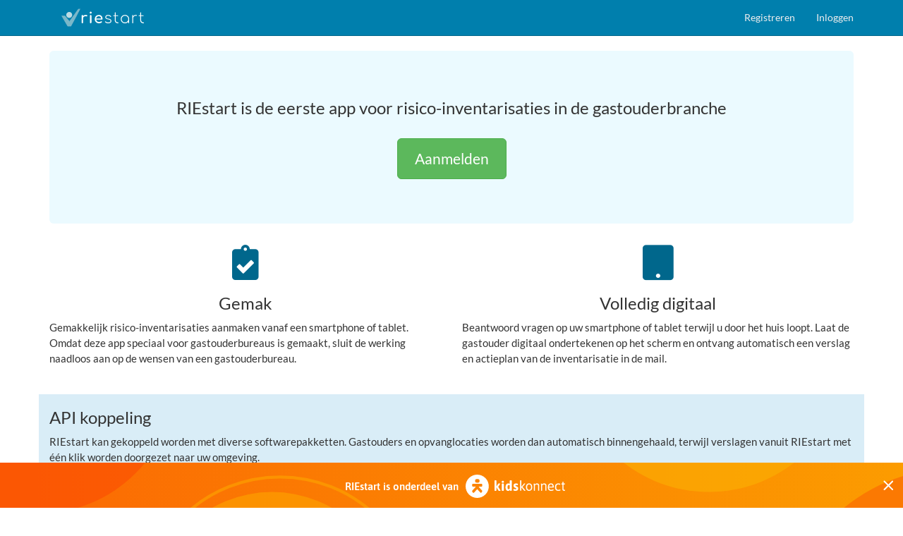

--- FILE ---
content_type: text/html; charset=UTF-8
request_url: https://www.riestart.nl/
body_size: 6664
content:
<!DOCTYPE html>
<html lang="en">
<head>
    <meta charset="utf-8">
    <meta http-equiv="X-UA-Compatible" content="IE=edge">
    <meta name="viewport" content="width=device-width, initial-scale=1">

        <meta name="keywords" content="gastouder, risico inventarisatie">
    <meta name="description" content="RIEstart is een online tool voor risico inventarisatie in de gastouderbranche.">
    <meta property="og:description" content="RIEstart is een online tool voor risico inventarisatie in de gastouderbranche.">
    <title>RIEstart</title>
    <meta property="og:title" content="RIEstart">

    <link rel="apple-touch-icon" sizes="180x180" href="/apple-touch-icon.png">
    <link rel="icon" type="image/png" sizes="32x32" href="/favicon-32x32.png">
    <link rel="icon" type="image/png" sizes="16x16" href="/favicon-16x16.png">
    <link rel="manifest" href="/site.webmanifest">

    <!-- Styles -->
    <link href="/css/app.css?id=c207e67e1575275907ad736313ceaa60" rel="stylesheet">

    <!-- Preload scripts -->
    <link href="/js/app.js?id=9e48ee7fee7bcdb83c9938b2a55c7f64" rel="preload" as="script">

    <meta name="csrf-token" content="igs1luYeQxjsOHahjHsrEnjqDqWTnbCWINaaoPzd">
</head>
<body id="app-layout">
        <nav class="navbar navbar-default navbar-static-top">
        <div class="container">
            <div class="navbar-header">

                <!-- Collapsed Hamburger -->
                <button type="button" class="navbar-toggle collapsed" data-toggle="collapse" data-target="#app-navbar-collapse">
                    <span class="sr-only">Toggle Navigation</span>
                    <i class="glyphicon glyphicon-menu-hamburger"></i>
                </button>

                <!-- Branding Image -->
                <a class="navbar-brand text-hide" href="https://www.riestart.nl">
                    RIEstart
                </a>
            </div>

            <div class="collapse navbar-collapse" id="app-navbar-collapse">
                                <!-- Right Side Of Navbar -->
                <ul class="nav navbar-nav navbar-right">
                    <!-- Authentication Links -->
                                            <li class=""><a href="https://www.riestart.nl/contact">Registreren</a></li>
                        <li class=""><a href="https://www.riestart.nl/login">Inloggen</a></li>
                                    </ul>
            </div>
        </div>
    </nav>

    <div class="modal fade" id="messages" role="dialog">
        <div class="modal-dialog">
            <!-- Modal content-->
            <div class="modal-content">
                <div class="modal-header">
                    <button type="button" class="close" data-dismiss="modal">&times;</button>
                    <h4 class="modal-title">Melding</h4>
                </div>
                <div class="modal-body">
                </div>
                <div class="modal-footer">
                    <button type="button" class="btn btn-default" data-dismiss="modal">Sluiten</button>
                </div>
            </div>
        </div>
    </div>
    <article class="main-content">
        <div class="container">
                        <nav class="row" id="breadcrumbs-nav">
                <div class="col-md-12">
                                    </div>
            </nav>
        </div>

        <main class="container">
    <div class="jumbotron">
        <h3>
            RIEstart is de eerste app voor risico-inventarisaties in de gastouderbranche
        </h3>
        <br>
        <p>
            <a href="/contact" class="btn btn-success btn-lg">Aanmelden</a>
        </p>
    </div>


    <div class="row features">
        <div class="col-md-6">
            <div class="text-center">
                <i class="fas fa-clipboard-check"></i>
                <h3>Gemak</h3>
            </div>
            <p>
            Gemakkelijk risico-inventarisaties aanmaken vanaf een smartphone of tablet. Omdat deze app speciaal voor gastouderbureaus is gemaakt, sluit de
            werking naadloos aan op de wensen van een gastouderbureau.
            </p>
        </div>
        <div class="col-md-6">
            <div class="text-center">
                <i class="fas fa-tablet"></i>
                <h3>Volledig digitaal</h3>
            </div>
            <p>
                Beantwoord vragen op uw smartphone of tablet terwijl u door het huis loopt. Laat de gastouder
                digitaal ondertekenen op het scherm en ontvang automatisch een verslag en actieplan van de
                inventarisatie in de mail.
            </p>
        </div>
    </div>

    <div class="row bg-info">
        <div class="col-md-12">
            <h3>API koppeling</h3>
            <p>
                RIEstart kan gekoppeld worden met diverse softwarepakketten. Gastouders en opvanglocaties worden dan
                automatisch binnengehaald, terwijl verslagen vanuit RIEstart met één klik worden doorgezet naar uw
                omgeving.
            </p>
        </div>
        <div class="col-md-12">
            <h3>Kosten</h3>
            <p>
                Voor het downloaden of synchroniseren van een risico-inventarisatieverslag wordt een credit in rekening
                gebracht. Na het registeren als klant kunt u credits kopen via iDeal (minimaal 10). De prijs per credit
                is 1,25 EUR. Er gelden staffelkortingen voor grotere bundels.
                Credits zijn een jaar geldig en kunnen niet worden gerestitueerd. Het gebruik van de site is gratis,
                credits worden pas berekend als u het RIE verslag downloadt.
            </p>
        </div>
    </div>
</main>
    </article>

    <footer class="footer">
        <div class="container">

            <p class="col-md-12 text-center">
                <small>
                    &copy;2026
                    <a href="https://www.kidskonnect.nl/nl/over-ons/portabase" title="Software voor kdv, bso, gastouderbureaus, administratie, facturatie, urenregistraties en risico inventarisatie." target="_blank">KidsKonnect B.V.</a> &middot;
                    <a href="https://www.riestart.nl/privacy-en-cookies">Privacy- en cookiebeleid</a>
                </small>
            </p>
        </div>
    </footer>
    <!-- JavaScripts -->
    <script src="/js/app.js?id=9e48ee7fee7bcdb83c9938b2a55c7f64"></script>
    <link rel="stylesheet" href="/css/campaigns/kidskonnect/style.css?id=73abdeb9efd65b31720f5117d4371f22">
<div class="kidskonnect-campaign" data-consent-type="info" data-consent-id="kidskonnect">
    <span>
        RIEstart is onderdeel van
    </span>
    <a href="https://kidskonnect.nl" target="_blank">
        <img src="https://www.riestart.nl/campaigns/kidskonnect/logo-kidskonnect.svg" />
    </a>
    <img src="https://www.riestart.nl/campaigns/kidskonnect/x.svg" class="close">
</div>
</body>
</html>


--- FILE ---
content_type: text/css
request_url: https://www.riestart.nl/css/campaigns/kidskonnect/style.css?id=73abdeb9efd65b31720f5117d4371f22
body_size: 924
content:
@font-face{font-family:Asap;font-style:normal;src:url(/fonts/Asap-SemiBold.ttf?f8448bb4dfc8b06ac4dd0b693c0f45e5) format("truetype")}.kidskonnect-campaign{animation:slide-up 1s;background-image:url(/images/background-m.svg?96a97aabc30959cecd57ec9a2ea74573);background-size:cover;bottom:0;color:#fff;display:none;font-family:Asap;font-size:1.3rem;height:64px;left:0;padding:1.7rem;position:fixed;width:100%}.kidskonnect-campaign a,.kidskonnect-campaign img{height:2.7rem;margin-top:.1rem}.kidskonnect-campaign span{margin:.7rem .5rem}@media only screen and (min-width:600px){.kidskonnect-campaign{background-image:url(/images/background.svg?969fd7337a07a75d0e08dbcf73b9823c);font-size:1.5rem;justify-content:center;text-align:center}.kidskonnect-campaign a,.kidskonnect-campaign img{height:3.3rem;margin-top:0}.kidskonnect-campaign span{margin:.6rem 1rem}}.kidskonnect-campaign img.close{cursor:pointer;height:1.5rem;margin:.8rem 1.3rem;opacity:1;position:absolute;right:0}@keyframes slide-up{0%{bottom:-50px}to{bottom:0}}


--- FILE ---
content_type: image/svg+xml
request_url: https://www.riestart.nl/images/logo-white.svg?75d9dcc4f06f38b8a3b1ae04473407bf
body_size: 13163
content:
<?xml version="1.0" encoding="UTF-8" standalone="no"?><!-- Generator: Gravit.io --><svg xmlns="http://www.w3.org/2000/svg" xmlns:xlink="http://www.w3.org/1999/xlink" style="isolation:isolate" viewBox="0 0 676.992 146.61" width="676.992pt" height="146.61pt"><defs><clipPath id="_clipPath_Isn0C6BXBUGfP7MPY9ohuJj4W68RWpsj"><rect width="676.992" height="146.61"/></clipPath></defs><g clip-path="url(#_clipPath_Isn0C6BXBUGfP7MPY9ohuJj4W68RWpsj)"><path d=" M 384.012 50.874 L 384.012 50.874 Q 399.593 50.874 407.631 62.003 L 407.631 62.003 L 407.631 62.003 Q 408.373 62.869 408.373 64.105 L 408.373 64.105 L 408.373 64.105 Q 408.373 65.837 406.395 66.95 L 406.395 66.95 L 406.395 66.95 Q 405.158 67.444 404.54 67.444 L 404.54 67.444 L 404.54 67.444 Q 402.685 67.444 401.448 65.837 L 401.448 65.837 L 401.448 65.837 Q 395.141 57.799 383.765 57.799 L 383.765 57.799 L 383.765 57.799 Q 376.221 57.799 371.769 61.076 L 371.769 61.076 L 371.769 61.076 Q 367.318 64.353 367.318 69.175 L 367.318 69.175 L 367.318 69.175 Q 367.318 74.122 371.584 77.09 L 371.584 77.09 L 371.584 77.09 Q 375.85 80.058 385.867 81.542 L 385.867 81.542 L 385.867 81.542 Q 398.975 83.396 404.725 88.528 L 404.725 88.528 L 404.725 88.528 Q 410.475 93.66 410.475 100.956 L 410.475 100.956 L 410.475 100.956 Q 410.475 106.645 406.827 110.973 L 406.827 110.973 L 406.827 110.973 Q 403.179 115.301 397.12 117.65 L 397.12 117.65 L 397.12 117.65 Q 391.061 120 383.888 120 L 383.888 120 L 383.888 120 Q 376.716 120 369.915 117.465 L 369.915 117.465 L 369.915 117.465 Q 363.113 114.93 358.661 109.736 L 358.661 109.736 L 358.661 109.736 Q 357.796 108.747 357.796 107.51 L 357.796 107.51 L 357.796 107.51 Q 357.796 105.779 359.403 104.666 L 359.403 104.666 L 359.403 104.666 Q 360.145 104.048 361.506 104.048 L 361.506 104.048 L 361.506 104.048 Q 363.237 104.048 364.35 105.408 L 364.35 105.408 L 364.35 105.408 Q 370.533 112.951 384.259 112.951 L 384.259 112.951 L 384.259 112.951 Q 394.028 112.951 398.666 109.489 L 398.666 109.489 L 398.666 109.489 Q 403.303 106.026 403.303 100.585 L 403.303 100.585 L 403.303 100.585 Q 403.303 90.816 384.383 88.096 L 384.383 88.096 L 384.383 88.096 Q 372.388 86.364 366.267 81.542 L 366.267 81.542 L 366.267 81.542 Q 360.145 76.719 360.145 69.917 L 360.145 69.917 L 360.145 69.917 Q 360.145 60.89 366.761 55.882 L 366.761 55.882 L 366.761 55.882 Q 373.377 50.874 384.012 50.874 L 384.012 50.874 Z  M 464.584 111.715 L 464.584 111.715 Q 466.315 111.715 467.366 112.766 L 467.366 112.766 L 467.366 112.766 Q 468.417 113.817 468.417 115.548 L 468.417 115.548 L 468.417 115.548 Q 468.417 117.156 467.366 118.207 L 467.366 118.207 L 467.366 118.207 Q 466.315 119.258 464.584 119.258 L 464.584 119.258 L 461.74 119.258 L 461.74 119.258 Q 454.938 119.258 449.621 116.167 L 449.621 116.167 L 449.621 116.167 Q 444.303 113.075 441.336 107.696 L 441.336 107.696 L 441.336 107.696 Q 438.368 102.317 438.368 95.515 L 438.368 95.515 L 438.368 60.767 L 428.722 60.767 L 428.722 60.767 Q 427.238 60.767 426.311 59.839 L 426.311 59.839 L 426.311 59.839 Q 425.383 58.912 425.383 57.428 L 425.383 57.428 L 425.383 57.428 Q 425.383 55.944 426.311 55.016 L 426.311 55.016 L 426.311 55.016 Q 427.238 54.089 428.722 54.089 L 428.722 54.089 L 438.368 54.089 L 438.368 33.932 L 438.368 33.932 Q 438.368 32.201 439.419 31.15 L 439.419 31.15 L 439.419 31.15 Q 440.47 30.099 442.077 30.099 L 442.077 30.099 L 442.077 30.099 Q 443.809 30.099 444.86 31.15 L 444.86 31.15 L 444.86 31.15 Q 445.911 32.201 445.911 33.932 L 445.911 33.932 L 445.911 54.089 L 462.234 54.089 L 462.234 54.089 Q 463.718 54.089 464.646 55.016 L 464.646 55.016 L 464.646 55.016 Q 465.573 55.944 465.573 57.428 L 465.573 57.428 L 465.573 57.428 Q 465.573 58.912 464.646 59.839 L 464.646 59.839 L 464.646 59.839 Q 463.718 60.767 462.234 60.767 L 462.234 60.767 L 445.911 60.767 L 445.911 95.515 L 445.911 95.515 Q 445.911 102.688 450.363 107.201 L 450.363 107.201 L 450.363 107.201 Q 454.815 111.715 461.863 111.715 L 461.863 111.715 L 464.584 111.715 Z  M 521.66 50.874 L 521.66 50.874 Q 531.306 50.874 539.22 55.387 L 539.22 55.387 L 539.22 55.387 Q 547.134 59.901 551.648 67.815 L 551.648 67.815 L 551.648 67.815 Q 556.161 75.729 556.161 85.499 L 556.161 85.499 L 556.161 115.548 L 556.161 115.548 Q 556.161 117.156 555.172 118.207 L 555.172 118.207 L 555.172 118.207 Q 554.183 119.258 552.452 119.258 L 552.452 119.258 L 552.452 119.258 Q 550.844 119.258 549.793 118.207 L 549.793 118.207 L 549.793 118.207 Q 548.742 117.156 548.742 115.548 L 548.742 115.548 L 548.742 105.903 L 548.742 105.903 Q 544.661 112.457 537.55 116.228 L 537.55 116.228 L 537.55 116.228 Q 530.44 120 521.66 120 L 521.66 120 L 521.66 120 Q 511.891 120 503.977 115.486 L 503.977 115.486 L 503.977 115.486 Q 496.062 110.973 491.549 103.058 L 491.549 103.058 L 491.549 103.058 Q 487.035 95.144 487.035 85.499 L 487.035 85.499 L 487.035 85.499 Q 487.035 75.729 491.549 67.815 L 491.549 67.815 L 491.549 67.815 Q 496.062 59.901 503.977 55.387 L 503.977 55.387 L 503.977 55.387 Q 511.891 50.874 521.66 50.874 L 521.66 50.874 Z  M 521.66 113.075 L 521.66 113.075 Q 529.327 113.075 535.51 109.489 L 535.51 109.489 L 535.51 109.489 Q 541.693 105.903 545.217 99.596 L 545.217 99.596 L 545.217 99.596 Q 548.742 93.289 548.742 85.499 L 548.742 85.499 L 548.742 85.499 Q 548.742 77.708 545.217 71.401 L 545.217 71.401 L 545.217 71.401 Q 541.693 65.095 535.51 61.447 L 535.51 61.447 L 535.51 61.447 Q 529.327 57.799 521.66 57.799 L 521.66 57.799 L 521.66 57.799 Q 513.993 57.799 507.81 61.447 L 507.81 61.447 L 507.81 61.447 Q 501.627 65.095 498.041 71.401 L 498.041 71.401 L 498.041 71.401 Q 494.455 77.708 494.455 85.499 L 494.455 85.499 L 494.455 85.499 Q 494.455 93.289 498.041 99.596 L 498.041 99.596 L 498.041 99.596 Q 501.627 105.903 507.81 109.489 L 507.81 109.489 L 507.81 109.489 Q 513.993 113.075 521.66 113.075 L 521.66 113.075 Z  M 610.27 50.874 L 610.27 50.874 Q 619.668 50.874 619.668 54.955 L 619.668 54.955 L 619.668 54.955 Q 619.668 55.573 619.544 55.944 L 619.544 55.944 L 619.544 55.944 Q 619.173 57.304 618.37 57.861 L 618.37 57.861 L 618.37 57.861 Q 617.566 58.417 616.205 58.417 L 616.205 58.417 L 616.205 58.417 Q 615.093 58.417 613.299 58.17 L 613.299 58.17 L 613.299 58.17 Q 611.506 57.922 610.27 57.922 L 610.27 57.922 L 610.27 57.922 Q 604.087 57.922 599.264 60.519 L 599.264 60.519 L 599.264 60.519 Q 594.441 63.116 591.721 67.692 L 591.721 67.692 L 591.721 67.692 Q 589 72.267 589 77.955 L 589 77.955 L 589 115.548 L 589 115.548 Q 589 117.156 588.011 118.207 L 588.011 118.207 L 588.011 118.207 Q 587.022 119.258 585.29 119.258 L 585.29 119.258 L 585.29 119.258 Q 583.683 119.258 582.632 118.207 L 582.632 118.207 L 582.632 118.207 Q 581.581 117.156 581.581 115.548 L 581.581 115.548 L 581.581 55.325 L 581.581 55.325 Q 581.581 53.594 582.632 52.605 L 582.632 52.605 L 582.632 52.605 Q 583.683 51.616 585.29 51.616 L 585.29 51.616 L 585.29 51.616 Q 587.022 51.616 588.011 52.605 L 588.011 52.605 L 588.011 52.605 Q 589 53.594 589 55.325 L 589 55.325 L 589 62.992 L 589 62.992 Q 592.586 57.304 598.151 54.089 L 598.151 54.089 L 598.151 54.089 Q 603.716 50.874 610.27 50.874 L 610.27 50.874 Z  M 673.158 111.715 L 673.158 111.715 Q 674.889 111.715 675.94 112.766 L 675.94 112.766 L 675.94 112.766 Q 676.992 113.817 676.992 115.548 L 676.992 115.548 L 676.992 115.548 Q 676.992 117.156 675.94 118.207 L 675.94 118.207 L 675.94 118.207 Q 674.889 119.258 673.158 119.258 L 673.158 119.258 L 670.314 119.258 L 670.314 119.258 Q 663.513 119.258 658.195 116.167 L 658.195 116.167 L 658.195 116.167 Q 652.878 113.075 649.91 107.696 L 649.91 107.696 L 649.91 107.696 Q 646.942 102.317 646.942 95.515 L 646.942 95.515 L 646.942 60.767 L 637.297 60.767 L 637.297 60.767 Q 635.813 60.767 634.885 59.839 L 634.885 59.839 L 634.885 59.839 Q 633.958 58.912 633.958 57.428 L 633.958 57.428 L 633.958 57.428 Q 633.958 55.944 634.885 55.016 L 634.885 55.016 L 634.885 55.016 Q 635.813 54.089 637.297 54.089 L 637.297 54.089 L 646.942 54.089 L 646.942 33.932 L 646.942 33.932 Q 646.942 32.201 647.993 31.15 L 647.993 31.15 L 647.993 31.15 Q 649.044 30.099 650.652 30.099 L 650.652 30.099 L 650.652 30.099 Q 652.383 30.099 653.434 31.15 L 653.434 31.15 L 653.434 31.15 Q 654.485 32.201 654.485 33.932 L 654.485 33.932 L 654.485 54.089 L 670.809 54.089 L 670.809 54.089 Q 672.292 54.089 673.22 55.016 L 673.22 55.016 L 673.22 55.016 Q 674.147 55.944 674.147 57.428 L 674.147 57.428 L 674.147 57.428 Q 674.147 58.912 673.22 59.839 L 673.22 59.839 L 673.22 59.839 Q 672.292 60.767 670.809 60.767 L 670.809 60.767 L 654.485 60.767 L 654.485 95.515 L 654.485 95.515 Q 654.485 102.688 658.937 107.201 L 658.937 107.201 L 658.937 107.201 Q 663.389 111.715 670.438 111.715 L 670.438 111.715 L 673.158 111.715 Z  M 199.18 50.874 L 199.18 50.874 Q 205.734 50.874 209.444 52.852 L 209.444 52.852 L 209.444 52.852 Q 213.154 54.831 213.154 57.799 L 213.154 57.799 L 213.154 57.799 Q 213.154 58.664 213.03 59.035 L 213.03 59.035 L 213.03 59.035 Q 211.917 62.992 208.084 62.992 L 208.084 62.992 L 208.084 62.992 Q 207.466 62.992 206.229 62.745 L 206.229 62.745 L 206.229 62.745 Q 201.283 61.879 198.191 61.879 L 198.191 61.879 L 198.191 61.879 Q 189.288 61.879 183.846 65.96 L 183.846 65.96 L 183.846 65.96 Q 178.405 70.041 178.405 76.966 L 178.405 76.966 L 178.405 113.075 L 178.405 113.075 Q 178.405 116.043 176.86 117.65 L 176.86 117.65 L 176.86 117.65 Q 175.314 119.258 172.222 119.258 L 172.222 119.258 L 172.222 119.258 Q 169.255 119.258 167.647 117.712 L 167.647 117.712 L 167.647 117.712 Q 166.039 116.167 166.039 113.075 L 166.039 113.075 L 166.039 57.799 L 166.039 57.799 Q 166.039 54.831 167.647 53.223 L 167.647 53.223 L 167.647 53.223 Q 169.255 51.616 172.222 51.616 L 172.222 51.616 L 172.222 51.616 Q 178.405 51.616 178.405 57.799 L 178.405 57.799 L 178.405 60.148 L 178.405 60.148 Q 182.115 55.82 187.556 53.347 L 187.556 53.347 L 187.556 53.347 Q 192.997 50.874 199.18 50.874 L 199.18 50.874 Z  M 234.245 57.922 L 234.245 57.922 Q 234.245 55.078 236.038 53.347 L 236.038 53.347 L 236.038 53.347 Q 237.831 51.616 240.552 51.616 L 240.552 51.616 L 240.552 51.616 Q 243.396 51.616 245.127 53.347 L 245.127 53.347 L 245.127 53.347 Q 246.858 55.078 246.858 57.922 L 246.858 57.922 L 246.858 112.951 L 246.858 112.951 Q 246.858 115.672 245.127 117.465 L 245.127 117.465 L 245.127 117.465 Q 243.396 119.258 240.552 119.258 L 240.552 119.258 L 240.552 119.258 Q 237.831 119.258 236.038 117.465 L 236.038 117.465 L 236.038 117.465 Q 234.245 115.672 234.245 112.951 L 234.245 112.951 L 234.245 57.922 Z  M 240.552 24.287 L 240.552 24.287 Q 243.891 24.287 246.302 26.698 L 246.302 26.698 L 246.302 26.698 Q 248.713 29.109 248.713 32.448 L 248.713 32.448 L 248.713 32.448 Q 248.713 35.787 246.302 38.198 L 246.302 38.198 L 246.302 38.198 Q 243.891 40.61 240.552 40.61 L 240.552 40.61 L 240.552 40.61 Q 237.213 40.61 234.802 38.198 L 234.802 38.198 L 234.802 38.198 Q 232.39 35.787 232.39 32.448 L 232.39 32.448 L 232.39 32.448 Q 232.39 29.109 234.802 26.698 L 234.802 26.698 L 234.802 26.698 Q 237.213 24.287 240.552 24.287 L 240.552 24.287 Z  M 337.941 84.386 L 337.941 84.386 Q 337.941 86.735 336.334 88.281 L 336.334 88.281 L 336.334 88.281 Q 334.726 89.827 332.253 89.827 L 332.253 89.827 L 285.262 89.827 L 285.262 89.827 Q 286.622 98.483 293.114 103.8 L 293.114 103.8 L 293.114 103.8 Q 299.607 109.118 309.005 109.118 L 309.005 109.118 L 309.005 109.118 Q 312.715 109.118 316.734 107.758 L 316.734 107.758 L 316.734 107.758 Q 320.753 106.397 323.35 104.419 L 323.35 104.419 L 323.35 104.419 Q 325.081 103.058 327.43 103.058 L 327.43 103.058 L 327.43 103.058 Q 329.78 103.058 331.14 104.295 L 331.14 104.295 L 331.14 104.295 Q 333.366 106.15 333.366 108.5 L 333.366 108.5 L 333.366 108.5 Q 333.366 110.725 331.387 112.209 L 331.387 112.209 L 331.387 112.209 Q 327.183 115.548 320.938 117.65 L 320.938 117.65 L 320.938 117.65 Q 314.693 119.753 309.005 119.753 L 309.005 119.753 L 309.005 119.753 Q 298.865 119.753 290.827 115.363 L 290.827 115.363 L 290.827 115.363 Q 282.789 110.973 278.275 103.182 L 278.275 103.182 L 278.275 103.182 Q 273.762 95.392 273.762 85.499 L 273.762 85.499 L 273.762 85.499 Q 273.762 75.606 278.028 67.753 L 278.028 67.753 L 278.028 67.753 Q 282.294 59.901 289.899 55.511 L 289.899 55.511 L 289.899 55.511 Q 297.504 51.121 307.15 51.121 L 307.15 51.121 L 307.15 51.121 Q 316.672 51.121 323.597 55.325 L 323.597 55.325 L 323.597 55.325 Q 330.522 59.53 334.232 67.073 L 334.232 67.073 L 334.232 67.073 Q 337.941 74.617 337.941 84.386 L 337.941 84.386 Z  M 307.15 61.756 L 307.15 61.756 Q 298.123 61.756 292.496 66.702 L 292.496 66.702 L 292.496 66.702 Q 286.87 71.649 285.386 79.934 L 285.386 79.934 L 326.565 79.934 L 326.565 79.934 Q 325.452 71.649 320.382 66.702 L 320.382 66.702 L 320.382 66.702 Q 315.312 61.756 307.15 61.756 L 307.15 61.756 Z " fill="rgb(255,255,255)"/><g><path d=" M 66.174 101.869 L 78.41 146.61 L 51.762 146.61 L 0 57.238 L 29.697 57.238 L 66.174 101.869 Z " fill="rgb(121,183,201)"/><path d=" M 117.956 73.786 L 78.41 146.61 L 61.109 123.502 L 66.174 101.869 L 139.449 0 L 156.75 0 L 151.685 8.655 L 117.956 73.786 Z " fill="rgb(121,183,201)"/><circle vector-effect="non-scaling-stroke" cx="64.36461357805747" cy="51.22023122763716" r="24.572067458506524" fill="rgb(188,219,228)"/></g></g></svg>

--- FILE ---
content_type: image/svg+xml
request_url: https://www.riestart.nl/campaigns/kidskonnect/x.svg
body_size: 1373
content:
<?xml version="1.0" encoding="UTF-8"?>
<svg width="11px" height="11px" viewBox="0 0 11 11" version="1.1" xmlns="http://www.w3.org/2000/svg" xmlns:xlink="http://www.w3.org/1999/xlink">
    <!-- Generator: Sketch 63.1 (92452) - https://sketch.com -->
    <title>Combined Shape</title>
    <desc>Created with Sketch.</desc>
    <g id="Webdesign" stroke="none" stroke-width="1" fill="none" fill-rule="evenodd">
        <g id="Footer-bar-2" transform="translate(-1329.000000, -1174.000000)" fill="#FFFFFF">
            <g id="Group-3" transform="translate(0.000000, 1149.000000)">
                <g id="Group-4">
                    <path d="M1330.62536,25.5631395 L1334.34315,29.2801458 L1338.06093,25.5631395 C1338.35425,25.2698145 1338.82983,25.2698145 1339.12315,25.5631395 C1339.41648,25.8564644 1339.41648,26.3320381 1339.12315,26.6253631 L1335.40615,30.3431458 L1339.12315,34.0609284 C1339.41648,34.3542534 1339.41648,34.8298271 1339.12315,35.123152 C1338.82983,35.416477 1338.35425,35.416477 1338.06093,35.123152 L1334.34315,31.4061458 L1330.62536,35.123152 C1330.33204,35.416477 1329.85646,35.416477 1329.56314,35.123152 C1329.26981,34.8298271 1329.26981,34.3542534 1329.56314,34.0609284 L1333.28015,30.3431458 L1329.56314,26.6253631 C1329.26981,26.3320381 1329.26981,25.8564644 1329.56314,25.5631395 C1329.85646,25.2698145 1330.33204,25.2698145 1330.62536,25.5631395 Z" id="Combined-Shape"></path>
                </g>
            </g>
        </g>
    </g>
</svg>

--- FILE ---
content_type: image/svg+xml
request_url: https://www.riestart.nl/campaigns/kidskonnect/logo-kidskonnect.svg
body_size: 19785
content:
<?xml version="1.0" encoding="UTF-8"?>
<svg width="159px" height="37px" viewBox="0 0 159 37" version="1.1" xmlns="http://www.w3.org/2000/svg" xmlns:xlink="http://www.w3.org/1999/xlink">
    <!-- Generator: Sketch 63.1 (92452) - https://sketch.com -->
    <title>Group 5</title>
    <desc>Created with Sketch.</desc>
    <g id="Webdesign" stroke="none" stroke-width="1" fill="none" fill-rule="evenodd">
        <g id="Footer-bar-2" transform="translate(-688.000000, -1161.000000)" fill="#FFFFFF" fill-rule="nonzero">
            <g id="Group-3" transform="translate(0.000000, 1149.000000)">
                <g id="Group-4">
                    <g id="KK_logo_liggend_grijs" transform="translate(688.000000, 12.000000)">
                        <g id="Group-5">
                            <path d="M31.5812239,5.41877608 C24.3561892,-1.80625869 12.6438108,-1.80625869 5.41877608,5.41877608 C-1.80625869,12.6438108 -1.80625869,24.3561892 5.41877608,31.5812239 C12.6438108,38.8062587 24.3561892,38.8062587 31.5812239,31.5812239 C38.8062587,24.3767733 38.8062587,12.6438108 31.5812239,5.41877608 Z M15.3403338,8.75340751 C15.3815021,8.44464534 15.505007,8.15646732 15.6902643,7.86828929 C15.8755216,7.55952712 16.225452,7.35368567 16.7400556,7.20959666 C17.213491,7.08609179 17.8721836,7.02433936 18.7161335,7.02433936 C19.5394993,7.02433936 20.1981919,7.08609179 20.6922114,7.20959666 C21.1862309,7.33310153 21.5361613,7.55952712 21.7420028,7.88887344 C21.9478442,8.23880389 22.0713491,8.52698192 22.0919332,8.77399166 C22.1125174,8.93866481 22.1331015,9.32976356 22.1331015,9.90611961 C22.1331015,10.5236439 22.1125174,10.8941586 22.0919332,11.0382476 C22.0713491,11.2852573 21.9478442,11.5734353 21.7420028,11.9233658 C21.5567455,12.2527121 21.206815,12.4791377 20.6922114,12.6026426 C20.2187761,12.7261474 19.5394993,12.7878999 18.6749652,12.7878999 C17.8721836,12.7878999 17.213491,12.7261474 16.7194715,12.6026426 C16.225452,12.4791377 15.8755216,12.232128 15.6696801,11.8821975 C15.4844228,11.5940195 15.3609179,11.3058414 15.3197497,10.9970793 C15.2785814,10.6883171 15.2579972,10.3178025 15.2579972,9.86495132 C15.2785814,9.47385257 15.2991655,9.10333797 15.3403338,8.75340751 Z M25.6529903,24.5414465 C26.2499305,25.1383866 26.5586926,25.6735744 26.5792768,26.1470097 C26.5792768,26.6204451 26.332267,27.176217 25.8588317,27.7937413 C25.3236439,28.5347705 24.8296245,28.9258693 24.3973574,28.9258693 C24.0885953,28.9258693 23.6563282,28.6376912 23.1005563,28.0613352 L18.5308762,23.0182197 L13.8788595,28.1642559 C13.3436718,28.740612 12.9114047,29.02879 12.5820584,29.02879 C12.1497914,29.02879 11.6763561,28.6582754 11.1411683,27.9172462 C10.6471488,27.2585535 10.4207232,26.7027816 10.4207232,26.2499305 C10.4413074,25.8588317 10.7500695,25.3442281 11.3470097,24.6649513 L16.3489569,19.1484006 L12.376217,19.1278164 C12.0674548,19.1484006 11.8204451,19.1278164 11.5940195,19.1072323 C11.4293463,19.066064 11.244089,18.9837274 11.0382476,18.8396384 C10.811822,18.6955494 10.6471488,18.4485396 10.5648122,18.1191933 C10.4824757,17.8104312 10.4413074,17.35758 10.4413074,16.8018081 C10.4413074,16.369541 10.4824757,15.9990264 10.5442281,15.6696801 C10.6059805,15.3609179 10.7089013,15.1139082 10.811822,14.9698192 C10.9353268,14.805146 11.0794159,14.6816412 11.2646732,14.6198887 C11.4705146,14.5375522 11.6351878,14.4963839 11.7792768,14.4963839 C11.8616134,14.4757997 12.0674548,14.4757997 12.4173853,14.4757997 L24.6855355,14.4757997 C24.9531293,14.4757997 25.2207232,14.4963839 25.4471488,14.516968 C25.611822,14.5375522 25.8176634,14.6404729 26.0235049,14.7845619 C26.2293463,14.9080668 26.3940195,15.1344924 26.4969402,15.4844228 C26.5792768,15.8137691 26.6204451,16.2666203 26.6204451,16.8223922 C26.6204451,17.2340751 26.5792768,17.6251739 26.5175243,17.9545202 C26.4146036,18.2632823 26.332267,18.4897079 26.2293463,18.6337969 C26.1058414,18.7984701 25.9617524,18.921975 25.7970793,19.0043115 C25.5912378,19.066064 25.4265647,19.1072323 25.2824757,19.1278164 C25.1383866,19.1484006 24.9325452,19.1484006 24.6649513,19.1278164 L20.7539638,19.1484006 C22.6477051,21.3920723 24.2944367,23.2034771 25.6529903,24.5414465 Z" id="Shape"></path>
                            <g id="Group" transform="translate(46.000000, 9.000000)">
                                <path d="M9.81803279,16.4123457 C9.81803279,16.6432099 9.40637523,16.7481481 8.58306011,16.7481481 L7.67741348,16.7481481 C6.97759563,16.7481481 6.52477231,16.6012346 6.38069217,16.3283951 L3.35500911,11.2283951 L3.2726776,11.2493827 L3.2726776,16.0345679 C3.2726776,16.517284 2.84043716,16.7481481 1.97595628,16.7481481 L1.35846995,16.7481481 C0.493989071,16.7481481 0.0617486339,16.517284 0.0617486339,16.0345679 L0.0617486339,0.713580247 C0.0617486339,0.230864198 0.493989071,-4.4737876e-15 1.35846995,-4.4737876e-15 L1.97595628,-4.4737876e-15 C2.84043716,-4.4737876e-15 3.2726776,0.230864198 3.2726776,0.713580247 L3.2726776,9.48641975 L3.35500911,9.50740741 L5.96903461,5.49876543 C6.09253188,5.3308642 6.23661202,5.20493827 6.4424408,5.16296296 C6.64826958,5.12098765 6.93642987,5.07901235 7.2863388,5.07901235 L8.08907104,5.07901235 C8.89180328,5.07901235 9.30346084,5.18395062 9.30346084,5.41481481 C9.30346084,5.54074074 9.2417122,5.68765432 9.11821494,5.85555556 L6.09253188,10.2419753 L9.63278689,15.9506173 C9.75628415,16.1395062 9.81803279,16.2864198 9.81803279,16.4123457 Z" id="Path"></path>
                                <path d="M11.7528233,3.29506173 L11.7528233,1.57407407 C11.7528233,1.09135802 12.2879781,0.860493827 13.3582878,0.860493827 C14.4285974,0.860493827 14.9637523,1.09135802 14.9637523,1.57407407 L14.9637523,3.29506173 C14.9637523,3.77777778 14.4285974,4.00864198 13.3582878,4.00864198 C12.2879781,4.00864198 11.7528233,3.77777778 11.7528233,3.29506173 Z M11.7528233,16.0345679 L11.7528233,5.79259259 C11.7528233,5.3308642 12.1850638,5.07901235 13.0495446,5.07901235 L13.667031,5.07901235 C14.5315118,5.07901235 14.9637523,5.30987654 14.9637523,5.79259259 L14.9637523,16.0345679 C14.9637523,16.517284 14.5315118,16.7481481 13.667031,16.7481481 L13.0495446,16.7481481 C12.1850638,16.7481481 11.7528233,16.517284 11.7528233,16.0345679 Z" id="Shape"></path>
                                <path d="M19.6154827,16.1814815 C18.9979964,15.7197531 18.5245902,15.0271605 18.1746812,14.1246914 C17.8247723,13.2222222 17.6601093,12.1518519 17.6601093,10.8925926 C17.6601093,9.06666667 18.0717668,7.61851852 18.8744991,6.54814815 C19.6772313,5.47777778 20.8092896,4.95308642 22.2500911,4.95308642 C23.0939891,4.95308642 23.8349727,5.18395062 24.4730419,5.64567901 L24.4730419,0.734567901 C24.4730419,0.251851852 24.9052823,0.0209876543 25.7697632,0.0209876543 L26.3872495,0.0209876543 C27.2517304,0.0209876543 27.6839709,0.251851852 27.6839709,0.734567901 L27.6839709,12.8024691 C27.6839709,13.4740741 27.7045537,13.9987654 27.7457195,14.3555556 C27.7868852,14.7123457 27.828051,15.1111111 27.8897996,15.5308642 C27.9309654,15.7197531 27.9515483,15.8876543 27.9515483,16.0135802 C27.9515483,16.2444444 27.663388,16.4333333 27.0664845,16.5382716 C26.4901639,16.6641975 25.9550091,16.7061728 25.5227687,16.7061728 C25.2551913,16.7061728 25.0905282,16.6012346 24.9876138,16.391358 C24.8846995,16.1814815 24.8023679,15.9506173 24.7612022,15.6987654 C24.7200364,15.4469136 24.6788707,15.2790123 24.6582878,15.1950617 C24.3907104,15.6777778 24.0202186,16.0765432 23.5056466,16.391358 C22.9910747,16.7061728 22.4147541,16.8530864 21.756102,16.8530864 C20.9327869,16.8740741 20.232969,16.6432099 19.6154827,16.1814815 Z M24.452459,12.9074074 L24.452459,7.97530864 C23.9584699,7.70246914 23.443898,7.55555556 22.929326,7.55555556 C21.591439,7.55555556 20.912204,8.66790123 20.912204,10.9135802 C20.912204,13.117284 21.4885246,14.208642 22.6617486,14.208642 C23.3615665,14.208642 23.9584699,13.7679012 24.452459,12.9074074 Z" id="Shape"></path>
                                <path d="M31.2859745,16.454321 C30.524408,16.1814815 30.1539162,15.8037037 30.1539162,15.362963 C30.1539162,15.0691358 30.2979964,14.7123457 30.5655738,14.2925926 C30.8331512,13.8728395 31.0801457,13.662963 31.3065574,13.662963 C31.4300546,13.662963 31.5741348,13.7259259 31.7799636,13.8308642 C32.0887067,13.9567901 32.3562842,14.0617284 32.6238616,14.145679 C32.8708561,14.2296296 33.1795993,14.2716049 33.5089253,14.2716049 C33.9411658,14.2716049 34.2704918,14.1876543 34.4969035,14.0197531 C34.7233151,13.8518519 34.8262295,13.6209877 34.8262295,13.3271605 C34.8262295,13.0333333 34.7027322,12.8024691 34.4557377,12.6345679 C34.2087432,12.4666667 33.7559199,12.2358025 33.0766849,11.9419753 C32.5621129,11.7111111 32.1298725,11.5012346 31.7799636,11.2703704 C31.4094718,11.0395062 31.1007286,10.7037037 30.8331512,10.2419753 C30.5655738,9.80123457 30.4214936,9.21358025 30.4214936,8.52098765 C30.4214936,7.38765432 30.7714026,6.50617284 31.4918033,5.85555556 C32.1916211,5.20493827 33.1590164,4.89012346 34.3734062,4.89012346 C35.1349727,4.89012346 35.8759563,4.99506173 36.5757741,5.22592593 C37.275592,5.45679012 37.6255009,5.77160494 37.6255009,6.17037037 C37.6255009,6.44320988 37.5225865,6.82098765 37.2961749,7.2617284 C37.0697632,7.70246914 36.8845173,7.93333333 36.6786885,7.93333333 C36.6169399,7.93333333 36.4111111,7.84938272 36.0200364,7.70246914 C35.6495446,7.55555556 35.2173042,7.47160494 34.743898,7.47160494 C33.9823315,7.47160494 33.5912568,7.74444444 33.5912568,8.29012346 C33.5912568,8.60493827 33.7147541,8.85679012 33.9823315,9.02469136 C34.2499089,9.19259259 34.7027322,9.40246914 35.4025501,9.65432099 C36.1641166,9.92716049 36.7816029,10.3259259 37.275592,10.808642 C37.7695811,11.3123457 38.0165756,12.0469136 38.0165756,13.0333333 C38.0165756,14.1876543 37.6460838,15.1111111 36.8845173,15.782716 C36.1229508,16.4753086 35.0938069,16.8111111 33.7559199,16.8111111 C32.8502732,16.8740741 32.0269581,16.7481481 31.2859745,16.454321 Z" id="Path"></path>
                                <path d="M49.5429872,16.3703704 C49.5429872,16.4962963 49.4606557,16.5802469 49.3165756,16.6222222 C49.1724954,16.6641975 48.9255009,16.6851852 48.575592,16.6851852 L48.4932605,16.6851852 C48.1845173,16.6851852 47.9375228,16.6641975 47.7522769,16.6222222 C47.567031,16.5802469 47.4229508,16.517284 47.3200364,16.391358 L42.9770492,11.1444444 L42.8947177,11.1444444 L42.8947177,16.1814815 C42.8947177,16.4962963 42.6065574,16.6641975 42.0302368,16.6641975 L41.9479053,16.6641975 C41.3715847,16.6641975 41.0834244,16.4962963 41.0834244,16.1814815 L41.0834244,0.482716049 C41.0834244,0.167901235 41.3715847,0 41.9479053,0 L42.0302368,0 C42.6065574,0 42.8947177,0.167901235 42.8947177,0.482716049 L42.8947177,10.3679012 L42.9770492,10.3679012 L47.1142077,5.3308642 C47.2788707,5.12098765 47.6493625,5.01604938 48.2668488,5.01604938 L48.3491803,5.01604938 C48.5961749,5.01604938 48.7814208,5.03703704 48.904918,5.1 C49.0284153,5.14197531 49.0901639,5.22592593 49.0901639,5.30987654 C49.0901639,5.43580247 49.0078324,5.58271605 48.8637523,5.75061728 L44.870674,10.6197531 L49.3371585,16.0135802 C49.4812386,16.1604938 49.5429872,16.2864198 49.5429872,16.3703704 Z" id="Path"></path>
                                <path d="M51.6424408,15.2580247 C50.7779599,14.2506173 50.3457195,12.8024691 50.3457195,10.8925926 C50.3457195,8.98271605 50.7779599,7.49259259 51.6424408,6.46419753 C52.5069217,5.43580247 53.7624772,4.91111111 55.3679417,4.91111111 C56.9528233,4.91111111 58.187796,5.41481481 59.031694,6.44320988 C59.875592,7.47160494 60.3078324,8.94074074 60.3078324,10.8716049 C60.3078324,12.7814815 59.8961749,14.2506173 59.0522769,15.237037 C58.2289617,16.2234568 56.9939891,16.7271605 55.3679417,16.7271605 C53.7624772,16.7691358 52.5069217,16.2654321 51.6424408,15.2580247 Z M57.673224,14.1246914 C58.187796,13.4320988 58.4347905,12.3407407 58.4347905,10.8506173 C58.4347905,9.38148148 58.187796,8.29012346 57.673224,7.57654321 C57.1586521,6.86296296 56.3765027,6.50617284 55.326776,6.50617284 C54.2770492,6.50617284 53.4948998,6.86296296 53.0009107,7.55555556 C52.5069217,8.24814815 52.2599271,9.36049383 52.2599271,10.8506173 C52.2599271,12.3197531 52.5069217,13.4111111 53.0009107,14.1246914 C53.4948998,14.817284 54.2770492,15.1740741 55.326776,15.1740741 C56.3765027,15.1740741 57.1586521,14.817284 57.673224,14.1246914 Z" id="Shape"></path>
                                <path d="M62.8395264,16.1814815 L62.8395264,8.41604938 C62.8395264,7.45061728 62.7983607,6.73703704 62.7160291,6.31728395 C62.6336976,5.89753086 62.5925319,5.66666667 62.5925319,5.62469136 C62.5925319,5.45679012 62.736612,5.30987654 63.0041894,5.24691358 C63.2717668,5.16296296 63.5393443,5.12098765 63.7657559,5.12098765 C63.9715847,5.12098765 64.1156648,5.22592593 64.2185792,5.43580247 C64.3214936,5.64567901 64.3832423,5.87654321 64.4449909,6.10740741 C64.4861566,6.3382716 64.5273224,6.50617284 64.5479053,6.5691358 C65.0007286,6.04444444 65.5358834,5.64567901 66.1327869,5.35185185 C66.7296903,5.05802469 67.3265938,4.91111111 67.9440801,4.91111111 C69.0349727,4.91111111 69.8994536,5.22592593 70.5375228,5.85555556 C71.175592,6.48518519 71.4843352,7.36666667 71.4843352,8.47901235 L71.4843352,16.1604938 C71.4843352,16.4753086 71.1961749,16.6432099 70.6198543,16.6432099 L70.5375228,16.6432099 C69.9612022,16.6432099 69.6730419,16.4753086 69.6730419,16.1604938 L69.6730419,8.68888889 C69.6730419,8.01728395 69.487796,7.49259259 69.0967213,7.11481481 C68.7056466,6.73703704 68.1704918,6.54814815 67.4500911,6.54814815 C66.956102,6.54814815 66.4621129,6.69506173 65.9887067,6.96790123 C65.4947177,7.24074074 65.0830601,7.61851852 64.7125683,8.10123457 L64.7125683,16.2024691 C64.7125683,16.517284 64.424408,16.6851852 63.8480874,16.6851852 L63.7657559,16.6851852 C63.1276867,16.6641975 62.8395264,16.517284 62.8395264,16.1814815 Z" id="Path"></path>
                                <path d="M74.4071038,16.1814815 L74.4071038,8.41604938 C74.4071038,7.45061728 74.3659381,6.73703704 74.2836066,6.31728395 C74.201275,5.89753086 74.1601093,5.66666667 74.1601093,5.62469136 C74.1601093,5.45679012 74.3041894,5.30987654 74.5717668,5.24691358 C74.8393443,5.16296296 75.1069217,5.12098765 75.3333333,5.12098765 C75.5391621,5.12098765 75.6832423,5.22592593 75.7861566,5.43580247 C75.889071,5.64567901 75.9508197,5.87654321 76.0125683,6.10740741 C76.0537341,6.3382716 76.0948998,6.50617284 76.1154827,6.5691358 C76.568306,6.04444444 77.1034608,5.64567901 77.7003643,5.35185185 C78.2972678,5.05802469 78.8941712,4.91111111 79.5116576,4.91111111 C80.6025501,4.91111111 81.467031,5.22592593 82.1051002,5.85555556 C82.7431694,6.48518519 83.0519126,7.36666667 83.0519126,8.47901235 L83.0519126,16.1604938 C83.0519126,16.4753086 82.7637523,16.6432099 82.1874317,16.6432099 L82.1051002,16.6432099 C81.5287796,16.6432099 81.2406193,16.4753086 81.2406193,16.1604938 L81.2406193,8.68888889 C81.2406193,8.01728395 81.0553734,7.49259259 80.6642987,7.11481481 C80.273224,6.73703704 79.7380692,6.54814815 79.0176685,6.54814815 C78.5236794,6.54814815 78.0296903,6.69506173 77.5562842,6.96790123 C77.0622951,7.24074074 76.6506375,7.61851852 76.2801457,8.10123457 L76.2801457,16.2024691 C76.2801457,16.517284 75.9919854,16.6851852 75.4156648,16.6851852 L75.3333333,16.6851852 C74.6952641,16.6641975 74.4071038,16.517284 74.4071038,16.1814815 Z" id="Path"></path>
                                <path d="M86.5715847,15.3209877 C85.7071038,14.3555556 85.2748634,12.8864198 85.2748634,10.9135802 C85.2748634,8.9617284 85.7071038,7.45061728 86.5510018,6.44320988 C87.3948998,5.41481481 88.6710383,4.91111111 90.3176685,4.91111111 C91.7996357,4.91111111 92.9111111,5.39382716 93.6520947,6.38024691 C94.4136612,7.36666667 94.784153,8.79382716 94.784153,10.682716 C94.784153,10.808642 94.7018215,10.9975309 94.5165756,11.2283951 C94.3519126,11.4592593 94.1872495,11.5851852 94.0637523,11.5851852 L87.2096539,11.5851852 C87.2919854,12.8024691 87.6007286,13.7049383 88.1358834,14.2925926 C88.6710383,14.8592593 89.4737705,15.1530864 90.5440801,15.1530864 C91.1615665,15.1530864 91.6761384,15.0691358 92.1083789,14.9222222 C92.5406193,14.7753086 92.9111111,14.6074074 93.1992714,14.4604938 C93.4874317,14.3135802 93.6520947,14.2296296 93.6932605,14.2296296 C93.8373406,14.2296296 94.0020036,14.3765432 94.1872495,14.6703704 C94.3724954,14.9641975 94.454827,15.1950617 94.454827,15.3419753 C94.454827,15.5098765 94.2695811,15.7197531 93.9196721,15.9506173 C93.5491803,16.1814815 93.0757741,16.3703704 92.4788707,16.517284 C91.8819672,16.6641975 91.243898,16.7481481 90.564663,16.7481481 C88.7945355,16.7691358 87.4566485,16.2864198 86.5715847,15.3209877 Z M92.8699454,10.0111111 C92.8699454,7.68148148 92.0054645,6.50617284 90.2559199,6.50617284 C88.382878,6.50617284 87.3743169,7.68148148 87.2096539,10.0111111 L92.8699454,10.0111111 Z" id="Shape"></path>
                                <path d="M98.0156648,15.3419753 C97.1306011,14.3975309 96.6983607,12.8864198 96.6983607,10.7876543 C96.6983607,8.66790123 97.1923497,7.17777778 98.1803279,6.27530864 C99.168306,5.37283951 100.382696,4.93209877 101.84408,4.93209877 C102.687978,4.93209877 103.428962,5.03703704 104.108197,5.24691358 C104.766849,5.45679012 105.116758,5.68765432 105.116758,5.96049383 C105.116758,6.14938272 105.034426,6.40123457 104.869763,6.69506173 C104.7051,6.98888889 104.56102,7.15679012 104.41694,7.15679012 C104.396357,7.15679012 104.355191,7.13580247 104.314026,7.11481481 C104.27286,7.09382716 104.231694,7.07283951 104.169945,7.05185185 C103.387796,6.69506173 102.605647,6.52716049 101.802914,6.52716049 C99.7034608,6.52716049 98.6537341,7.93333333 98.6537341,10.745679 C98.6537341,12.3197531 98.9007286,13.4320988 99.4153005,14.1246914 C99.9298725,14.817284 100.794353,15.1740741 102.008743,15.1740741 C102.893807,15.1740741 103.717122,14.9851852 104.458106,14.6074074 L104.7051,14.5234568 C104.84918,14.5234568 105.013843,14.6703704 105.178506,14.9641975 C105.343169,15.2580247 105.446084,15.4888889 105.446084,15.6567901 C105.446084,15.8246914 105.281421,16.0135802 104.972678,16.1814815 C104.663934,16.3493827 104.252277,16.4962963 103.717122,16.6222222 C103.20255,16.7481481 102.62623,16.7901235 102.029326,16.7901235 C100.238616,16.7691358 98.9007286,16.2864198 98.0156648,15.3419753 Z" id="Path"></path>
                                <path d="M109.274499,16.0975309 C108.698179,15.6567901 108.410018,14.8592593 108.410018,13.7259259 L108.410018,6.65308642 L107.319126,6.65308642 C107.175046,6.65308642 107.072131,6.61111111 106.9898,6.50617284 C106.907468,6.40123457 106.886885,6.23333333 106.886885,6.00246914 L106.886885,5.72962963 C106.886885,5.49876543 106.928051,5.3308642 106.9898,5.22592593 C107.072131,5.12098765 107.175046,5.07901235 107.319126,5.07901235 L108.410018,5.07901235 L108.677596,2.72839506 C108.718761,2.41358025 108.945173,2.24567901 109.377413,2.24567901 L109.603825,2.24567901 C110.036066,2.24567901 110.262477,2.41358025 110.262477,2.72839506 L110.262477,5.05802469 L112.094353,5.05802469 C112.259016,5.05802469 112.361931,5.1 112.423679,5.20493827 C112.485428,5.30987654 112.526594,5.47777778 112.526594,5.70864198 L112.526594,5.98148148 C112.526594,6.21234568 112.485428,6.38024691 112.423679,6.48518519 C112.361931,6.59012346 112.238434,6.63209877 112.094353,6.63209877 L110.262477,6.63209877 L110.262477,13.5160494 C110.262477,14.145679 110.365392,14.5654321 110.57122,14.7962963 C110.777049,15.0271605 111.065209,15.1530864 111.435701,15.1530864 C111.703279,15.1530864 111.909107,15.1320988 112.053188,15.0901235 C112.197268,15.0481481 112.300182,15.0271605 112.361931,15.0271605 C112.485428,15.0271605 112.608925,15.1740741 112.691257,15.4469136 C112.773588,15.7197531 112.814754,15.9296296 112.814754,16.0765432 C112.814754,16.517284 112.279599,16.7481481 111.229872,16.7481481 C110.488889,16.7691358 109.85082,16.5382716 109.274499,16.0975309 Z" id="Path"></path>
                            </g>
                        </g>
                    </g>
                </g>
            </g>
        </g>
    </g>
</svg>

--- FILE ---
content_type: image/svg+xml
request_url: https://www.riestart.nl/images/background.svg?969fd7337a07a75d0e08dbcf73b9823c
body_size: 1928
content:
<?xml version="1.0" encoding="UTF-8"?>
<svg width="1366px" height="60px" viewBox="0 0 1366 60" version="1.1" xmlns="http://www.w3.org/2000/svg" xmlns:xlink="http://www.w3.org/1999/xlink">
    <!-- Generator: Sketch 63.1 (92452) - https://sketch.com -->
    <title>Group 2</title>
    <desc>Created with Sketch.</desc>
    <defs>
        <linearGradient x1="100%" y1="50%" x2="0%" y2="50%" id="linearGradient-1">
            <stop stop-color="#FCA200" offset="1.65834169%"></stop>
            <stop stop-color="#FB6803" offset="100%"></stop>
        </linearGradient>
        <rect id="path-2" x="0" y="0" width="1366" height="60"></rect>
    </defs>
    <g id="Webdesign" stroke="none" stroke-width="1" fill="none" fill-rule="evenodd">
        <g id="Footer-bar-2" transform="translate(0.000000, -1149.000000)">
            <g id="Group-3" transform="translate(0.000000, 1149.000000)">
                <g id="Group-4">
                    <g id="Group-2">
                        <mask id="mask-3" fill="white">
                            <use xlink:href="#path-2"></use>
                        </mask>
                        <use id="Rectangle" fill="url(#linearGradient-1)" xlink:href="#path-2"></use>
                        <circle id="Oval" fill="#FCA200" opacity="0.646518842" mask="url(#mask-3)" cx="361.5" cy="200.5" r="161.5"></circle>
                        <circle id="Oval-Copy-3" stroke="#FCA200" stroke-width="4" opacity="0.65" mask="url(#mask-3)" cx="372" cy="203" r="184"></circle>
                        <circle id="Oval-Copy" fill="#FBB203" opacity="0.580445772" mask="url(#mask-3)" cx="942" cy="-145" r="184"></circle>
                        <circle id="Oval-Copy-4" fill="#FB4B03" opacity="0.580445772" mask="url(#mask-3)" cx="50" cy="-116" r="184"></circle>
                        <circle id="Oval-Copy-2" fill="#FB6B03" opacity="0.704302619" mask="url(#mask-3)" cx="1270.5" cy="242.5" r="235.5"></circle>
                    </g>
                </g>
            </g>
        </g>
    </g>
</svg>